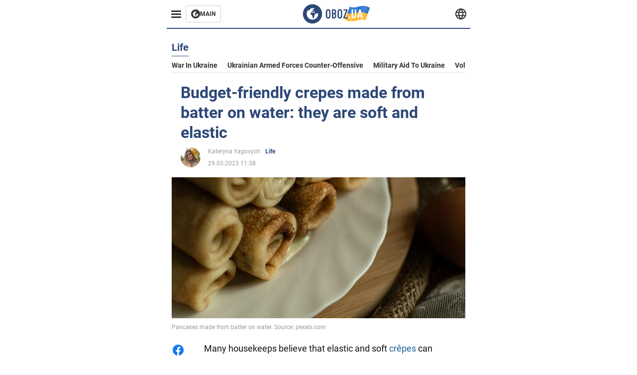

--- FILE ---
content_type: image/svg+xml
request_url: https://cdn2.obozrevatel.com/img/telegram.svg
body_size: -133
content:
<svg width="24" height="24" viewBox="0 0 24 24" fill="none" xmlns="http://www.w3.org/2000/svg">
<path d="M2.20595 11.0312L21.3616 3.68995C22.2507 3.37069 23.0272 3.90553 22.7391 5.24179L22.7408 5.24014L19.4792 20.5134C19.2375 21.5962 18.5901 21.8595 17.6845 21.3494L12.7176 17.7108L10.3219 20.0049C10.057 20.2682 9.83346 20.4903 9.32021 20.4903L9.67286 15.4662L18.8782 7.20011C19.2788 6.84959 18.7888 6.65211 18.2606 7.00099L6.88477 14.12L1.98078 12.5995C0.91621 12.2638 0.893031 11.5413 2.20595 11.0312Z" fill="#0088CC"/>
</svg>


--- FILE ---
content_type: application/x-javascript; charset=utf-8
request_url: https://servicer.idealmedia.io/1314044/1?sessionId=69762be7-05114&sessionPage=1&sessionNumberWeek=1&sessionNumber=1&cbuster=1769352168329960103383&pvid=19d2c467-d92c-4146-921a-87c90c36046d&implVersion=11&lct=1763554920&mp4=1&ap=1&consentStrLen=0&wlid=547621db-98f1-43ec-b08b-b11e579b2cde&uniqId=0e95d&niet=4g&nisd=false&evt=%5B%7B%22event%22%3A1%2C%22methods%22%3A%5B1%2C2%5D%7D%2C%7B%22event%22%3A2%2C%22methods%22%3A%5B1%2C2%5D%7D%5D&pv=5&jsv=es6&dpr=1&hashCommit=cbd500eb&tfre=2516&scale_metric_1=64.00&scale_metric_2=258.06&scale_metric_3=100.00&w=590&h=358&tl=150&tlp=1,2,3&sz=191x338&szp=1,2,3&szl=1,2,3&cxurl=https%3A%2F%2Feng.obozrevatel.com%2Fsection-life%2Fnews-budget-friendly-crepes-made-from-batter-on-water-they-are-soft-and-elastic-29-03-2023.html&ref=&lu=https%3A%2F%2Feng.obozrevatel.com%2Fsection-life%2Fnews-budget-friendly-crepes-made-from-batter-on-water-they-are-soft-and-elastic-29-03-2023.html
body_size: 1402
content:
var _mgq=_mgq||[];
_mgq.push(["IdealmediaLoadGoods1314044_0e95d",[
["gistreel.com","11954221","1","“I Never Knew”","Cater Efe’s Baby Mama Breaks Silence Over Claim For Being Single For Over A Year","0","","","","LQZuBm1p3U_6wPKnKLBZtb7ZPFWOKVzXzCo2myHjA8SYk32tpf9dBqsAZQDCZP0PJP9NESf5a0MfIieRFDqB_Kldt0JdlZKDYLbkLtP-Q-WugRgSuPBbb1cjwqJP4eG5",{"i":"https://s-img.idealmedia.io/n/11954221/492x277/153x3x896x504/aHR0cDovL2ltZ2hvc3RzLmNvbS90Lzg3NzM1Ny9kZGJjMzk4ODM0OTA5MjRjMzJiZGUzMTFlNzc5YWE0Ni5qcGVn.webp?v=1769352168-yOEca_y0SmCSSP0fkxxIpZ72mD26my_twxpVO0g_kEM","l":"https://clck.idealmedia.io/pnews/11954221/i/30350/pp/1/1?h=LQZuBm1p3U_6wPKnKLBZtb7ZPFWOKVzXzCo2myHjA8SYk32tpf9dBqsAZQDCZP0PJP9NESf5a0MfIieRFDqB_Kldt0JdlZKDYLbkLtP-Q-WugRgSuPBbb1cjwqJP4eG5&utm_campaign=english.obozrevatel.ua&utm_source=english.obozrevatel.ua&utm_medium=referral&rid=1e515e87-f9fc-11f0-83d0-d404e6f98490&tt=Direct&att=3&afrd=32&iv=11&ct=1&gdprApplies=0&muid=q0pM0Sccp5G6&st=-300&mp4=1&h2=RGCnD2pppFaSHdacZpvmnqbarsuIfBmBga9RVv6KMdfqUd95bTSEBwmXOMB8XK7T5tffe4ZTBrx2eoIv-rZVcA**","adc":[],"sdl":0,"dl":"","category":"Шоу-бизнес","dbbr":0,"bbrt":0,"type":"e","media-type":"static","clicktrackers":[],"cta":"Learn more","cdt":"","tri":"1e519360-f9fc-11f0-83d0-d404e6f98490","crid":"11954221"}],
["gistreel.com","11966553","1","Man Calls Out Ifayemi Who Allegedly Did Ritual For Destiny Boy","A Nigerian Man Publicly Called Out A Babalawo Identified As Ifayemi Over Claims Linked To The Death Of Late Afrofuji Singer Destiny Boy.","0","","","","LQZuBm1p3U_6wPKnKLBZtRdnJvk5O1xuz_2k1109ZbaPG6-xZKmtG9AKMqoyqg0YJP9NESf5a0MfIieRFDqB_Kldt0JdlZKDYLbkLtP-Q-WVt8NAgGhlzy1pX7lScC-w",{"i":"https://s-img.idealmedia.io/n/11966553/492x277/0x0x492x277/aHR0cDovL2ltZ2hvc3RzLmNvbS90LzIwMjYtMDEvODc3MzU3L2I2Mzg4NzJiN2VjNWQzZmE2YjQyNDk5Zjk2NWYzZjFhLmpwZWc.webp?v=1769352168--BUHTEnDxFu0TE8VWWrNCBaZzzGkrmiN21K3nxFIMPg","l":"https://clck.idealmedia.io/pnews/11966553/i/30350/pp/2/1?h=LQZuBm1p3U_6wPKnKLBZtRdnJvk5O1xuz_2k1109ZbaPG6-xZKmtG9AKMqoyqg0YJP9NESf5a0MfIieRFDqB_Kldt0JdlZKDYLbkLtP-Q-WVt8NAgGhlzy1pX7lScC-w&utm_campaign=english.obozrevatel.ua&utm_source=english.obozrevatel.ua&utm_medium=referral&rid=1e515e87-f9fc-11f0-83d0-d404e6f98490&tt=Direct&att=3&afrd=32&iv=11&ct=1&gdprApplies=0&muid=q0pM0Sccp5G6&st=-300&mp4=1&h2=RGCnD2pppFaSHdacZpvmnqbarsuIfBmBga9RVv6KMdfqUd95bTSEBwmXOMB8XK7T5tffe4ZTBrx2eoIv-rZVcA**","adc":[],"sdl":0,"dl":"","category":"Шоу-бизнес","dbbr":0,"bbrt":0,"type":"e","media-type":"static","clicktrackers":[],"cta":"Learn more","cdt":"","tri":"1e519367-f9fc-11f0-83d0-d404e6f98490","crid":"11966553"}],
["gistreel.com","11958606","1","2021 Prophecy Omije Ojumi Allegedly Ignored Goes Viral","Fans Of Gospel Singer Omije Ojumi Have Been Revisiting An Old Prophecy From 2021 After News Of Her Death Shocked Social Media.","0","","","","LQZuBm1p3U_6wPKnKLBZtf9LVyhIHre3hpabk1SYuTitogE-t1owwA-tIfmJYy3cJP9NESf5a0MfIieRFDqB_Kldt0JdlZKDYLbkLtP-Q-WxjyWu9GoE9enrRGnm20G5",{"i":"https://s-img.idealmedia.io/n/11958606/492x277/135x0x810x456/aHR0cDovL2ltZ2hvc3RzLmNvbS90Lzg3NzM1Ny9mYzQyYzg1N2ZjNDU2MjI5N2ExMzIyOWQxYThjYzcyMi5qcGVn.webp?v=1769352168-GsMHDoY5D95ETsvI3R2PeAuB97g4liy4XLM5OXSlwWM","l":"https://clck.idealmedia.io/pnews/11958606/i/30350/pp/3/1?h=LQZuBm1p3U_6wPKnKLBZtf9LVyhIHre3hpabk1SYuTitogE-t1owwA-tIfmJYy3cJP9NESf5a0MfIieRFDqB_Kldt0JdlZKDYLbkLtP-Q-WxjyWu9GoE9enrRGnm20G5&utm_campaign=english.obozrevatel.ua&utm_source=english.obozrevatel.ua&utm_medium=referral&rid=1e515e87-f9fc-11f0-83d0-d404e6f98490&tt=Direct&att=3&afrd=32&iv=11&ct=1&gdprApplies=0&muid=q0pM0Sccp5G6&st=-300&mp4=1&h2=RGCnD2pppFaSHdacZpvmnqbarsuIfBmBga9RVv6KMdfqUd95bTSEBwmXOMB8XK7T5tffe4ZTBrx2eoIv-rZVcA**","adc":[],"sdl":0,"dl":"","category":"Общество","dbbr":0,"bbrt":0,"type":"e","media-type":"static","clicktrackers":[],"cta":"Learn more","cdt":"","tri":"1e519369-f9fc-11f0-83d0-d404e6f98490","crid":"11958606"}],],
{"awc":{},"dt":"desktop","ts":"","tt":"Direct","isBot":1,"h2":"RGCnD2pppFaSHdacZpvmnqbarsuIfBmBga9RVv6KMdfqUd95bTSEBwmXOMB8XK7T5tffe4ZTBrx2eoIv-rZVcA**","ats":0,"rid":"1e515e87-f9fc-11f0-83d0-d404e6f98490","pvid":"19d2c467-d92c-4146-921a-87c90c36046d","iv":11,"brid":32,"muidn":"q0pM0Sccp5G6","dnt":2,"cv":2,"afrd":296,"consent":true,"adv_src_id":39175}]);
_mgqp();
